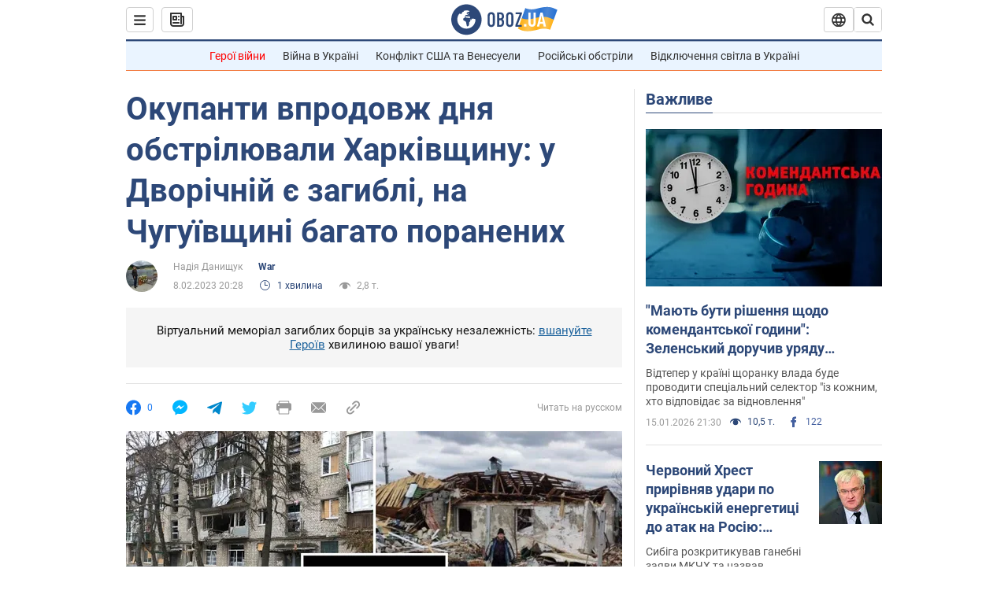

--- FILE ---
content_type: application/x-javascript; charset=utf-8
request_url: https://servicer.idealmedia.io/1418748/1?nocmp=1&sessionId=6969fd4d-16485&sessionPage=1&sessionNumberWeek=1&sessionNumber=1&scale_metric_1=64.00&scale_metric_2=256.00&scale_metric_3=100.00&cbuster=1768553805385926788734&pvid=1064c2b3-8393-4594-bee0-778e6313901a&implVersion=11&lct=1763555100&mp4=1&ap=1&consentStrLen=0&wlid=1117a332-e7a3-4807-aea1-4862ade0af94&uniqId=068a6&niet=4g&nisd=false&evt=%5B%7B%22event%22%3A1%2C%22methods%22%3A%5B1%2C2%5D%7D%2C%7B%22event%22%3A2%2C%22methods%22%3A%5B1%2C2%5D%7D%5D&pv=5&jsv=es6&dpr=1&hashCommit=cbd500eb&apt=2023-02-08T20%3A28%3A00&tfre=4603&w=0&h=1&tl=150&tlp=1&sz=0x1&szp=1&szl=1&cxurl=https%3A%2F%2Fwar.obozrevatel.com%2Fukr%2Fokupanti-vprodovzh-dnya-obstrilyuvali-harkivschinu-u-dvorichnij-e-zagibli-na-chuguivschini-bagato-poranenih.htm&ref=&lu=https%3A%2F%2Fwar.obozrevatel.com%2Fukr%2Fokupanti-vprodovzh-dnya-obstrilyuvali-harkivschinu-u-dvorichnij-e-zagibli-na-chuguivschini-bagato-poranenih.htm
body_size: 895
content:
var _mgq=_mgq||[];
_mgq.push(["IdealmediaLoadGoods1418748_068a6",[
["tsn.ua","11961761","1","Після окупації саме цього міста рф хоче закінчити війну","Переможниця «Битви екстрасенсів», тарологиня Яна Пасинкова передбачила, що Росія планувала вийти до Одеси і після окупації півдня України закінчити війну.","0","","","","Eg-N8Xzk4cpgwvOOPnm8Ha-SAwJiHWz0B2xzT7-tUqcwTJzDlndJxZG2sYQLxm7SJP9NESf5a0MfIieRFDqB_Kldt0JdlZKDYLbkLtP-Q-UlebHzmOIlKfHiwTg6Q53E",{"i":"https://s-img.idealmedia.io/n/11961761/45x45/96x0x386x386/aHR0cDovL2ltZ2hvc3RzLmNvbS90LzIwMjYtMDEvNTA5MTUzLzlhMjU5ODJiM2ExM2I0YjVhNjViYWFiOTg1ODY2NDBlLmpwZWc.webp?v=1768553805-8dlma06_jm8JkMYUK3meDS4M1wayL8kkvcw3eOlJucY","l":"https://clck.idealmedia.io/pnews/11961761/i/1298901/pp/1/1?h=Eg-N8Xzk4cpgwvOOPnm8Ha-SAwJiHWz0B2xzT7-tUqcwTJzDlndJxZG2sYQLxm7SJP9NESf5a0MfIieRFDqB_Kldt0JdlZKDYLbkLtP-Q-UlebHzmOIlKfHiwTg6Q53E&utm_campaign=obozrevatel.com&utm_source=obozrevatel.com&utm_medium=referral&rid=48e44d77-f2b9-11f0-938f-d404e6f98490&tt=Direct&att=3&afrd=296&iv=11&ct=1&gdprApplies=0&muid=q0gJhopJnmU0&st=-300&mp4=1&h2=RGCnD2pppFaSHdacZpvmnoTb7XFiyzmF87A5iRFByjtkApNTXTADCUxIDol3FKO5_5gowLa8haMRwNFoxyVg8A**","adc":[],"sdl":0,"dl":"","category":"Интересное","dbbr":0,"bbrt":0,"type":"e","media-type":"static","clicktrackers":[],"cta":"Читати далі","cdt":"","tri":"48e46092-f2b9-11f0-938f-d404e6f98490","crid":"11961761"}],],
{"awc":{},"dt":"desktop","ts":"","tt":"Direct","isBot":1,"h2":"RGCnD2pppFaSHdacZpvmnoTb7XFiyzmF87A5iRFByjtkApNTXTADCUxIDol3FKO5_5gowLa8haMRwNFoxyVg8A**","ats":0,"rid":"48e44d77-f2b9-11f0-938f-d404e6f98490","pvid":"1064c2b3-8393-4594-bee0-778e6313901a","iv":11,"brid":32,"muidn":"q0gJhopJnmU0","dnt":2,"cv":2,"afrd":296,"consent":true,"adv_src_id":39175}]);
_mgqp();
